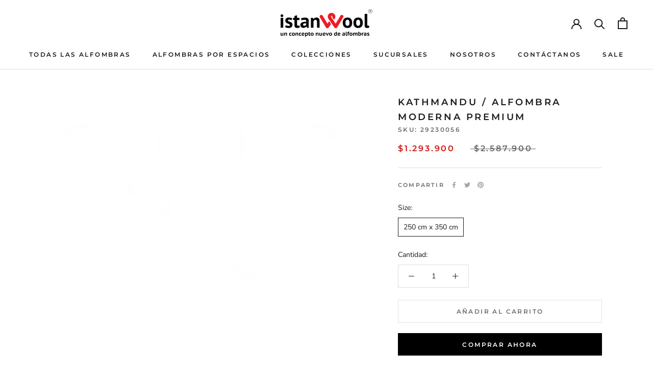

--- FILE ---
content_type: text/plain
request_url: https://www.google-analytics.com/j/collect?v=1&_v=j102&aip=1&a=2072312313&t=pageview&_s=1&dl=https%3A%2F%2Fwww.istanwool.com%2Fproducts%2Fkathmandu-alfombra-moderna-premium-27&ul=en-us%40posix&dt=KATHMANDU%20%2F%20ALFOMBRA%20MODERNA%20PREMIUM%20%E2%80%93%20istanwool&sr=1280x720&vp=1280x720&_u=YGBACEABBAAAACAAI~&jid=1987855463&gjid=1588376742&cid=842852533.1769898010&tid=UA-145196129-1&_gid=882440674.1769898010&_r=1&_slc=1&gtm=45He61r1n815T2GJQ5v890210052za200zd890210052&gcd=13l3l3l3l1l1&dma=0&tag_exp=103116026~103200004~104527906~104528500~104573694~104684208~104684211~115938466~115938468~116185181~116185182~116988316~117041588&z=77500089
body_size: -451
content:
2,cG-2V0H6KDXY6

--- FILE ---
content_type: text/javascript
request_url: https://www.istanwool.com/cdn/shop/t/22/assets/custom.js?v=183944157590872491501735560132
body_size: -742
content:
//# sourceMappingURL=/cdn/shop/t/22/assets/custom.js.map?v=183944157590872491501735560132
